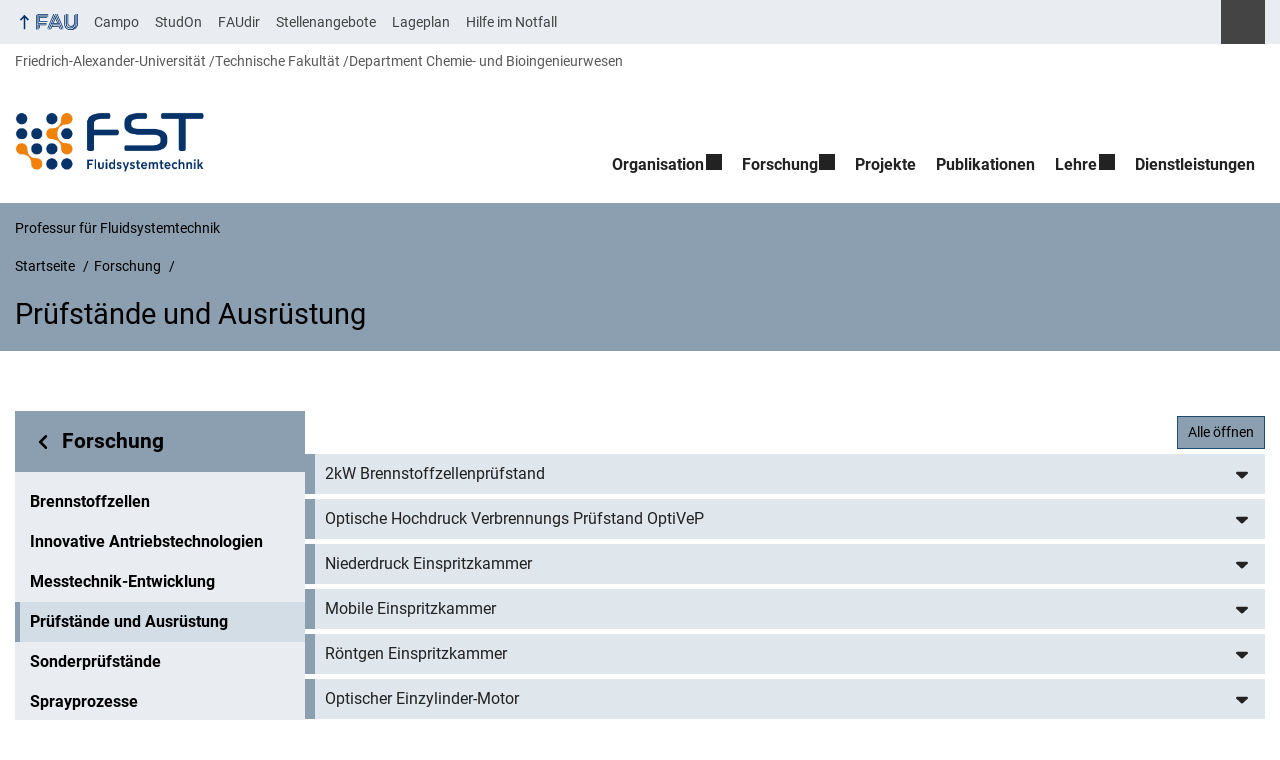

--- FILE ---
content_type: text/html; charset=UTF-8
request_url: https://www.fst.tf.fau.de/forschung/pruefstaende-und-ausruestung/
body_size: 11338
content:
<!DOCTYPE html>
<html class="no-js" lang="de">
	<head>
		<meta charset="UTF-8">
		<meta name="viewport" content="width=device-width, initial-scale=1.0">
		<title>Prüfstände und Ausrüstung - Professur für Fluidsystemtechnik</title>
			<style>img:is([sizes="auto" i], [sizes^="auto," i]) { contain-intrinsic-size: 3000px 1500px }</style>
			<meta name="google-site-verification" content="RepFN-BEnjxel0mr4Crk4AnnDWYhFkaccCTd6TOri2s">
		<link rel="alternate" type="application/rss+xml" title="Professur für Fluidsystemtechnik - RSS 2.0 Feed" href="https://www.fst.tf.fau.de/feed/">
		
		<!-- The SEO Framework von Sybre Waaijer -->
		<meta name="robots" content="max-snippet:-1,max-image-preview:large,max-video-preview:-1" />
		<link rel="canonical" href="https://www.fst.tf.fau.de/forschung/pruefstaende-und-ausruestung/" />
		<meta property="og:type" content="website" />
		<meta property="og:locale" content="de_DE" />
		<meta property="og:site_name" content="Professur für Fluidsystemtechnik" />
		<meta property="og:title" content="Prüfstände und Ausrüstung" />
		<meta property="og:url" content="https://www.fst.tf.fau.de/forschung/pruefstaende-und-ausruestung/" />
		<meta property="og:image" content="https://www.fst.tf.fau.de/files/2020/12/optivep1.jpg" />
		<meta property="og:image:width" content="2000" />
		<meta property="og:image:height" content="1333" />
		<meta name="twitter:card" content="summary_large_image" />
		<meta name="twitter:title" content="Prüfstände und Ausrüstung" />
		<meta name="twitter:image" content="https://www.fst.tf.fau.de/files/2020/12/optivep1.jpg" />
		<script type="application/ld+json">{"@context":"https://schema.org","@graph":[{"@type":"WebSite","@id":"https://www.fst.tf.fau.de/#/schema/WebSite","url":"https://www.fst.tf.fau.de/","name":"Professur für Fluidsystemtechnik","description":"Prof. Dr. Michael Wensing","inLanguage":"de","potentialAction":{"@type":"SearchAction","target":{"@type":"EntryPoint","urlTemplate":"https://www.fst.tf.fau.de/search/{search_term_string}/"},"query-input":"required name=search_term_string"},"publisher":{"@type":"Organization","@id":"https://www.fst.tf.fau.de/#/schema/Organization","name":"Professur für Fluidsystemtechnik","url":"https://www.fst.tf.fau.de/","logo":{"@type":"ImageObject","url":"https://www.fst.tf.fau.de/files/2023/04/cropped-FST_Standard_RGB-1.jpg","contentUrl":"https://www.fst.tf.fau.de/files/2023/04/cropped-FST_Standard_RGB-1.jpg","width":1198,"height":378,"inLanguage":"de","caption":"Standard RGB Logo der Professur für Fluidsystemtechnik","contentSize":"76287"}}},{"@type":"WebPage","@id":"https://www.fst.tf.fau.de/forschung/pruefstaende-und-ausruestung/","url":"https://www.fst.tf.fau.de/forschung/pruefstaende-und-ausruestung/","name":"Prüfstände und Ausrüstung - Professur für Fluidsystemtechnik","inLanguage":"de","isPartOf":{"@id":"https://www.fst.tf.fau.de/#/schema/WebSite"},"breadcrumb":{"@type":"BreadcrumbList","@id":"https://www.fst.tf.fau.de/#/schema/BreadcrumbList","itemListElement":[{"@type":"ListItem","position":1,"item":"https://www.fst.tf.fau.de/","name":"Professur für Fluidsystemtechnik"},{"@type":"ListItem","position":2,"item":"https://www.fst.tf.fau.de/forschung/","name":"Forschung"},{"@type":"ListItem","position":3,"name":"Prüfstände und Ausrüstung"}]},"potentialAction":{"@type":"ReadAction","target":"https://www.fst.tf.fau.de/forschung/pruefstaende-und-ausruestung/"}}]}</script>
		<!-- / The SEO Framework von Sybre Waaijer | 28.03ms meta | 11.67ms boot -->
		
		<link rel="alternate" type="application/rss+xml" title="Professur für Fluidsystemtechnik &raquo; Feed" href="https://www.fst.tf.fau.de/feed/" />
		<link rel='stylesheet' id='rrze-univis-css' href='https://www.fst.tf.fau.de/wp-content/plugins/rrze-univis/css/rrze-univis.css?ver=6.8.3' media='all' />
		<link rel='stylesheet' id='fau-style-css' href='https://www.fst.tf.fau.de/wp-content/themes/FAU-Techfak/style.css?ver=2.6.36' media='all' />
		<link rel='stylesheet' id='fau-style-print-css' href='https://www.fst.tf.fau.de/wp-content/themes/FAU-Techfak/print.css?ver=2.6.36' media='print' />
		<link rel='stylesheet' id='rrze-legal-cookie-css' href='https://www.fst.tf.fau.de/wp-content/plugins/rrze-legal/build/banner.css?ver=2.8.9' media='all' />
		<script src="https://www.fst.tf.fau.de/wp-includes/js/jquery/jquery.min.js?ver=3.7.1" id="jquery-core-js"></script>
		<script src="https://www.fst.tf.fau.de/wp-includes/js/jquery/jquery-migrate.min.js?ver=3.4.1" id="jquery-migrate-js"></script>
		<script type="text/javascript" id="rrze-unvis-ajax-frontend-js-extra">
		/* <![CDATA[ */
		var univis_frontend_ajax = {"ajax_frontend_url":"https:\/\/www.fst.tf.fau.de\/wp-admin\/admin-ajax.php","ics_nonce":"4cfecc82a2"};
		/* ]]> */
		</script>
		<script src="https://www.fst.tf.fau.de/wp-content/plugins/rrze-univis/src/js/rrze-univis-frontend.js" id="rrze-unvis-ajax-frontend-js"></script>
		        <style type="text/css">
		            #wpadminbar #wp-admin-bar-wp-logo>.ab-item .ab-icon:before,
		            #wpadminbar .quicklinks li .blavatar:before {
		                content: "\f319";
		                top: 2px;
		            }
		        </style>
		<link rel="dns-prefetch" href="http://www.fst.tf.fau.de" crossorigin>
		<link rel="dns-prefetch" href="https://fau.de" crossorigin>
		<link rel="dns-prefetch" href="https://tf.fau.de" crossorigin>
		<link rel="icon" href="https://www.fst.tf.fau.de/files/2023/04/cropped-FST_Bildmarke_RGB-32x32.jpg" sizes="32x32" />
		<link rel="icon" href="https://www.fst.tf.fau.de/files/2023/04/cropped-FST_Bildmarke_RGB-192x192.jpg" sizes="192x192" />
		<link rel="apple-touch-icon" href="https://www.fst.tf.fau.de/files/2023/04/cropped-FST_Bildmarke_RGB-180x180.jpg" />
		<meta name="msapplication-TileImage" content="https://www.fst.tf.fau.de/files/2023/04/cropped-FST_Bildmarke_RGB-270x270.jpg" />
		<link rel="icon" href="https://www.fst.tf.fau.de/files/2023/04/cropped-FST_Bildmarke_RGB-150x150.jpg" sizes="64x64" />
		<link rel="icon" href="https://www.fst.tf.fau.de/files/2023/04/cropped-FST_Bildmarke_RGB-150x150.jpg" sizes="120x120" />
	</head>
	<body id="top" class="wp-singular page-template-default page page-id-120 page-child parent-pageid-76 wp-custom-logo wp-embed-responsive wp-theme-FAU-Techfak faculty-tf fau-theme fauorg-fakultaet slider-autoplay blogroll-image-3-2 mainnav-forceclick mainnav-plainview with-search-sidebar blockeditor-disabled">		<div id="pagewrapper">
			<div id="headerwrapper">
				<nav id="skiplinks" aria-label="Sprunglinks">
					<ul class="jumplinks">
						<li><a href="#maintop" tabindex="0">Navigation überspringen</a></li>
						<li><a href="#nav" tabindex="0">Zur Navigation</a></li>
						<li><a href="#footer" tabindex="0">Zum Seitenende</a></li>
					</ul>
				</nav>
				<div id="meta">
                    <div class="header-container">
                        <div class="header-row" id="meta-menu">
                            <div class="meta-links-container">
                                <a href="#meta-menu" class="meta-links-trigger meta-links-trigger-open">
                                    <span class="meta-links-trigger-text">Organisationsmenü öffnen</span>
                                    <span class="meta-links-trigger-icon meta-links-trigger-icon-fau">
                                        <svg height="58" width="153" aria-labelledby="website-title" aria-hidden="true" role="img"><use xlink:href="#fau-logo-2021" class="faubaselogo"/></svg>                                    </span>
                                </a>
                                <a href="#top" class="meta-links-trigger meta-links-trigger-close">
                                    <span class="meta-links-trigger-text">Organisationsmenü schließen</span>
                                    <span class="meta-links-trigger-icon"></span>
                                </a>
                            </div>
                            <div class="meta-logo">
                                <div class="branding" itemscope itemtype="http://schema.org/Organization">
                                    <meta itemprop="url" content="https://www.fst.tf.fau.de/files/2023/04/cropped-FST_Standard_RGB-1.jpg"><meta itemprop="name" content="Professur für Fluidsystemtechnik"><a href="https://www.fst.tf.fau.de/" class="custom-logo-link" rel="home"><img width="1198" height="378" src="https://www.fst.tf.fau.de/files/2023/04/cropped-FST_Standard_RGB-1.jpg" class="custom-logo" alt="Professur für Fluidsystemtechnik" decoding="async" fetchpriority="high" srcset="https://www.fst.tf.fau.de/files/2023/04/cropped-FST_Standard_RGB-1.jpg 1198w, https://www.fst.tf.fau.de/files/2023/04/cropped-FST_Standard_RGB-1-300x95.jpg 300w, https://www.fst.tf.fau.de/files/2023/04/cropped-FST_Standard_RGB-1-768x242.jpg 768w, https://www.fst.tf.fau.de/files/2023/04/cropped-FST_Standard_RGB-1-140x44.jpg 140w, https://www.fst.tf.fau.de/files/2023/04/cropped-FST_Standard_RGB-1-480x151.jpg 480w, https://www.fst.tf.fau.de/files/2023/04/cropped-FST_Standard_RGB-1-940x297.jpg 940w" sizes="(max-width: 1198px) 100vw, 1198px" /></a>                                </div>
                            </div>
                        </div>
                        <nav class="meta-links"
                             aria-label="Navigation: Weitere Angebote">
                            <ul class="orgalist"><li class="fauhome"><a href="https://www.fau.de"><svg height="16" width="42" aria-labelledby="fau-logo-2021-title-2 fau-logo-2021-desc-2" role="img"><title id="fau-logo-2021-title-2">FAU</title><desc id="fau-logo-2021-desc-2">Zur zentralen FAU Website</desc><use xlink:href="#fau-logo-2021" class="fau"/></svg></a></li>
</ul>
    <nav class="orga-breadcrumb" aria-label="Organisationsnavigation"><ol class="breadcrumblist" itemscope itemtype="https://schema.org/BreadcrumbList"><li itemprop="itemListElement" itemscope itemtype="https://schema.org/ListItem"><a itemprop="item" href="https://www.fau.de"><span itemprop="name">Friedrich-Alexander-Universität</span></a><meta itemprop="position" content="1" /></li><li itemprop="itemListElement" itemscope itemtype="https://schema.org/ListItem"><a itemprop="item" href="https://www.tf.fau.de"><span itemprop="name">Technische Fakultät</span></a><meta itemprop="position" content="2" /></li><li itemprop="itemListElement" itemscope itemtype="https://schema.org/ListItem"><a itemprop="item" href="https://www.cbi.tf.fau.de/"><span itemprop="name">Department Chemie- und Bioingenieurwesen</span></a><meta itemprop="position" content="3" /></li></ol></nav><div class="meta-search">
    <div itemscope itemtype="https://schema.org/WebSite">
        <meta itemprop="url" content="/">
        <form itemprop="potentialAction" itemscope itemtype="https://schema.org/SearchAction" id="search-header" role="search" aria-label="Webauftritt durchsuchen" method="get" class="searchform" action="/">
            <label for="headsearchinput">Geben Sie hier den Suchbegriff ein, um in diesem Webauftritt zu suchen:</label>
            <meta itemprop="target" content="/?s={s}">
            <input itemprop="query-input" id="headsearchinput" type="text" value="" name="s" placeholder="Suchbegriff" required>
            <input type="hidden" name="post_type[]" value="page"><input type="hidden" name="post_type[]" value="post">            <div class="search-initiate-button"><span class="screen-reader-text">Suche öffnen</span></div>
            <input type="submit" enterkeyhint="search" value="Finden">
        </form>
    </div>
</div>

<ul class="meta-nav menu"><li><a data-wpel-link="internal" href="https://campo.fau.de/">Campo</a></li>
<li><a data-wpel-link="internal" href="https://studon.fau.de/">StudOn</a></li>
<li><a data-wpel-link="internal" href="https://faudir.fau.de/">FAUdir</a></li>
<li><a data-wpel-link="internal" href="https://www.jobs.fau.de/">Stellenangebote</a></li>
<li><a data-wpel-link="internal" href="https://karte.fau.de/">Lageplan</a></li>
<li><a data-wpel-link="internal" href="https://www.fau.de/notfall/">Hilfe im Notfall</a></li>
</ul>
                        </nav>
                    </div>
                </div>
                
    <nav class="orga-breadcrumb" aria-label="Organisationsnavigation"><ol class="breadcrumblist" itemscope itemtype="https://schema.org/BreadcrumbList"><li itemprop="itemListElement" itemscope itemtype="https://schema.org/ListItem"><a itemprop="item" href="https://www.fau.de"><span itemprop="name">Friedrich-Alexander-Universität</span></a><meta itemprop="position" content="1" /></li><li itemprop="itemListElement" itemscope itemtype="https://schema.org/ListItem"><a itemprop="item" href="https://www.tf.fau.de"><span itemprop="name">Technische Fakultät</span></a><meta itemprop="position" content="2" /></li><li itemprop="itemListElement" itemscope itemtype="https://schema.org/ListItem"><a itemprop="item" href="https://www.cbi.tf.fau.de/"><span itemprop="name">Department Chemie- und Bioingenieurwesen</span></a><meta itemprop="position" content="3" /></li></ol></nav>                <header id="header">
                    <div class="header-container">
                        <div class="header-row">
                            <div class="branding" id="logo" itemscope itemtype="http://schema.org/Organization">

                                <p class="sitetitle"><meta itemprop="url" content="https://www.fst.tf.fau.de/files/2023/04/cropped-FST_Standard_RGB-1.jpg"><meta itemprop="name" content="Professur für Fluidsystemtechnik"><a href="https://www.fst.tf.fau.de/" class="custom-logo-link" rel="home"><img width="1198" height="378" src="https://www.fst.tf.fau.de/files/2023/04/cropped-FST_Standard_RGB-1.jpg" class="custom-logo" alt="Professur für Fluidsystemtechnik" decoding="async" srcset="https://www.fst.tf.fau.de/files/2023/04/cropped-FST_Standard_RGB-1.jpg 1198w, https://www.fst.tf.fau.de/files/2023/04/cropped-FST_Standard_RGB-1-300x95.jpg 300w, https://www.fst.tf.fau.de/files/2023/04/cropped-FST_Standard_RGB-1-768x242.jpg 768w, https://www.fst.tf.fau.de/files/2023/04/cropped-FST_Standard_RGB-1-140x44.jpg 140w, https://www.fst.tf.fau.de/files/2023/04/cropped-FST_Standard_RGB-1-480x151.jpg 480w, https://www.fst.tf.fau.de/files/2023/04/cropped-FST_Standard_RGB-1-940x297.jpg 940w" sizes="(max-width: 1198px) 100vw, 1198px" /></a></p>
                            </div>
                                                        <nav class="header-menu" id="nav" aria-label="Hauptnavigation">
                                <a href="#nav" id="mainnav-toggle"><span>Menu</span></a>
                                <a href="#top" id="mainnav-toggle-close"><span>Menu schließen</span></a>
                                <div id="nav-wrapper">
                                <ul class="nav"><li class="level1 has-sub"><a href="https://www.fst.tf.fau.de/organisation/" class=" menu-item has-sub">Organisation</a><div class="nav-flyout"><div class="container"><div class="row"><div class="flyout-entries-full column-count-1"><ul class="sub-menu level2"><li><a href="https://www.fst.tf.fau.de/organisation/wir-ueber-uns/" class=" menu-item">Wir über uns</a></li><li><a href="https://www.fst.tf.fau.de/organisation/team/" class=" menu-item">Team</a></li><li><a href="https://www.fst.tf.fau.de/organisation/gallerie/" class=" menu-item">Galerie</a></li><li><a href="https://www.fst.tf.fau.de/organisation/stellenausschreibungen/" class=" menu-item">Stellenausschreibungen</a></li><li><a href="https://www.fst.tf.fau.de/organisation/kontakt/" class=" menu-item">Kontakt und Anfahrt</a></li></ul><a href="https://www.fst.tf.fau.de/organisation/" class="button-portal">Portal Organisation</a></div></div></div></div></li><li class="level1 has-sub"><a href="https://www.fst.tf.fau.de/forschung/" class=" menu-item current-page-ancestor has-sub">Forschung</a><div class="nav-flyout"><div class="container"><div class="row"><div class="flyout-entries-full column-count-2"><ul class="sub-menu level2"><li><a href="https://www.fst.tf.fau.de/forschung/sprayvorgaenge/" class=" menu-item">Sprayprozesse</a></li><li><a href="https://www.fst.tf.fau.de/forschung/brennstoffzellen/" class=" menu-item">Brennstoffzellen</a></li><li><a href="https://www.fst.tf.fau.de/forschung/thermodynamische-systemanalysen/" class=" menu-item">Thermodynamische Systemanalysen</a></li><li><a href="https://www.fst.tf.fau.de/forschung/messtechnik-entwicklung/" class=" menu-item">Messtechnik-Entwicklung</a></li><li><a href="https://www.fst.tf.fau.de/forschung/sonderpruefstaende/" class=" menu-item">Sonderprüfstände</a></li><li class="has-sub"><a href="https://www.fst.tf.fau.de/forschung/innovative-antriebstechnologien/" class=" menu-item has-sub">Innovative Antriebstechnologien</a><ul class="sub-menu level3"><li><a href="https://www.fst.tf.fau.de/forschung/innovative-antriebstechnologien/neue-kraftstoffe/" class=" menu-item">Grüne Kraftstoffe</a></li><li><a href="https://www.fst.tf.fau.de/forschung/innovative-antriebstechnologien/wasserstoff-mobilitaet/" class=" menu-item">Wasserstoff-Mobilität</a></li><li><a href="https://www.fst.tf.fau.de/forschung/innovative-antriebstechnologien/innovative-kuehlsysteme/" class=" menu-item">Batterie-Kühlsysteme</a></li><li><a href="https://www.fst.tf.fau.de/forschung/innovative-antriebstechnologien/aktive-vorkammer-zuendsysteme/" class=" menu-item">Aktive Vorkammer-Zündsysteme</a></li></ul></li></ul><a href="https://www.fst.tf.fau.de/forschung/" class="button-portal">Portal Forschung</a></div></div></div></div></li><li class="level1"><a href="https://www.fst.tf.fau.de/projekte/" class=" menu-item">Projekte</a></li><li class="level1"><a href="https://www.fst.tf.fau.de/publikationen/" class=" menu-item">Publikationen</a></li><li class="level1 has-sub"><a href="https://www.fst.tf.fau.de/lehre/" class=" menu-item has-sub">Lehre</a><div class="nav-flyout"><div class="container"><div class="row"><div class="flyout-entries-full column-count-1"><ul class="sub-menu level2"><li><a href="https://www.fst.tf.fau.de/lehre/vorlesungen/" class=" menu-item">Lehrveranstaltungen</a></li><li><a href="https://www.fst.tf.fau.de/lehre/abschlussarbeiten/" class=" menu-item">Abschlussarbeiten, Seminararbeiten und Hiwi-Jobs</a></li><li><a href="https://www.fst.tf.fau.de/?page_id=197" class=" menu-item">Sonstige Lehrveranstaltungen</a></li><li><a href="https://www.fst.tf.fau.de/?page_id=463" class=" menu-item">Prüfungsanmeldungen</a></li></ul><a href="https://www.fst.tf.fau.de/lehre/" class="button-portal">Portal Lehre</a></div></div></div></div></li><li class="level1"><a href="https://www.fst.tf.fau.de/dienstleistungen/" class=" menu-item">Dienstleistungen</a></li></ul>                                </div>
                            </nav>
                                                </div>
                    </div>
                </header>
            </div>

    <section id="hero" class="hero-small">
        <div class="hero-container hero-content">
            <div class="hero-row">
                <nav aria-label="Breadcrumb" class="breadcrumbs"><p class="breadcrumb_sitetitle" role="presentation">Professur für Fluidsystemtechnik</p>
<ol class="breadcrumblist" itemscope itemtype="https://schema.org/BreadcrumbList"><li itemprop="itemListElement" itemscope itemtype="https://schema.org/ListItem"><a itemprop="item" href="https://www.fst.tf.fau.de/"><span itemprop="name">Startseite</span></a><meta itemprop="position" content="1" /></li><li itemprop="itemListElement" itemscope itemtype="https://schema.org/ListItem"><a itemprop="item" href="https://www.fst.tf.fau.de/forschung/"><span itemprop="name">Forschung</span></a><meta itemprop="position" content="2" /></li><li itemprop="itemListElement" itemscope itemtype="https://schema.org/ListItem"><span class="active" aria-current="page" itemprop="name">Prüfstände und Ausrüstung</span><meta itemprop="position" content="3" /></li></ol></nav>			
            </div>
            <div class="hero-row" aria-hidden="true" role="presentation">
                <p class="presentationtitle" >Prüfstände und Ausrüstung</p>
            </div>
        </div>
    </section>
	<div id="content" class="subnav">
	    <div class="content-container">			
            <div class="content-row">	
                <nav class="sidebar-subnav" aria-labelledby="subnavtitle"><header id="subnavtitle" class="small menu-header"><span class="screen-reader-text">Bereichsnavigation: </span><a href="https://www.fst.tf.fau.de/forschung/">Forschung</a></header><ul id="subnav"><li><a href="/forschung/brennstoffzellen/">Brennstoffzellen</a></li><li><a href="/forschung/innovative-antriebstechnologien/">Innovative Antriebstechnologien</a></li><li><a href="/forschung/messtechnik-entwicklung/">Messtechnik-Entwicklung</a></li><li class="current_page_item"><a href="/forschung/pruefstaende-und-ausruestung/">Prüfstände und Ausrüstung</a></li><li><a href="/forschung/sonderpruefstaende/">Sonderprüfstände</a></li><li><a href="/forschung/sprayvorgaenge/">Sprayprozesse</a></li><li><a href="/forschung/thermodynamische-systemanalysen/">Thermodynamische Systemanalysen</a></li></ul></nav><div class="entry-content">                <main>
                    <h1 id="maintop" class="screen-reader-text">Prüfstände und Ausrüstung</h1>
                                        <div class="inline-box">					   	
                                                
                        <div class="content-inline"> 
                        <div class="rrze-elements accordion style_default" id="accordion-0">
<div class="button-container-right"><button class="expand-all standard-btn primary-btn xsmall-btn" data-status="closed">Alle öffnen</button></div>
<div class="accordion-group „tf“">
<h2 class="accordion-heading"><button class="accordion-toggle" data-toggle="collapse"  href="#collapse_0" aria-expanded="false" aria-controls="collapse_0" id="collapse_button_0"> 2kW Brennstoffzellenprüfstand </button></h2>
<div id="collapse_0" class="accordion-body" aria-labelledby="collapse_button_0">
<div class="accordion-inner clearfix">
<p>Diese Seite ist leider noch im Aufbau</p>
</div>
</div>
</div>
<div class="rrze-elements accordion style_default" id="accordion-1"></div>
<div class="accordion-group „tf“">
<h2 class="accordion-heading"><button class="accordion-toggle" data-toggle="collapse"  href="#collapse_1" aria-expanded="false" aria-controls="collapse_1" id="collapse_button_1"> Optische Hochdruck Verbrennungs Prüfstand OptiVeP </button></h2>
<div id="collapse_1" class="accordion-body" aria-labelledby="collapse_button_1">
<div class="accordion-inner clearfix">
<p>Diese Seite ist leider noch im Aufbau</p>
</div>
</div>
</div>
<div class="accordion-group „tf“">
<h2 class="accordion-heading"><button class="accordion-toggle" data-toggle="collapse"  href="#collapse_2" aria-expanded="false" aria-controls="collapse_2" id="collapse_button_2"> Niederdruck Einspritzkammer </button></h2>
<div id="collapse_2" class="accordion-body" aria-labelledby="collapse_button_2">
<div class="accordion-inner clearfix">
<p>Diese Seite ist leider noch im Aufbau</p>
</div>
</div>
</div>
<div class="accordion-group „tf“">
<h2 class="accordion-heading"><button class="accordion-toggle" data-toggle="collapse"  href="#collapse_3" aria-expanded="false" aria-controls="collapse_3" id="collapse_button_3"> Mobile Einspritzkammer </button></h2>
<div id="collapse_3" class="accordion-body" aria-labelledby="collapse_button_3">
<div class="accordion-inner clearfix">
<p>Diese Seite ist leider noch im Aufbau</p>
</div>
</div>
</div>
<div class="accordion-group „tf“">
<h2 class="accordion-heading"><button class="accordion-toggle" data-toggle="collapse"  href="#collapse_4" aria-expanded="false" aria-controls="collapse_4" id="collapse_button_4"> Röntgen Einspritzkammer </button></h2>
<div id="collapse_4" class="accordion-body" aria-labelledby="collapse_button_4">
<div class="accordion-inner clearfix">
<p>Diese Seite ist leider noch im Aufbau</p>
</div>
</div>
</div>
<div class="accordion-group „tf“">
<h2 class="accordion-heading"><button class="accordion-toggle" data-toggle="collapse"  href="#collapse_5" aria-expanded="false" aria-controls="collapse_5" id="collapse_button_5"> Optischer Einzylinder-Motor </button></h2>
<div id="collapse_5" class="accordion-body" aria-labelledby="collapse_button_5">
<div class="accordion-inner clearfix">
<p>Diese Seite ist leider noch im Aufbau</p>
</div>
</div>
</div>
<div class="accordion-group „tf“">
<h2 class="accordion-heading"><button class="accordion-toggle" data-toggle="collapse"  href="#collapse_6" aria-expanded="false" aria-controls="collapse_6" id="collapse_button_6"> Vollmotor Prüfstand </button></h2>
<div id="collapse_6" class="accordion-body" aria-labelledby="collapse_button_6">
<div class="accordion-inner clearfix">
<p>Diese Seite ist leider noch im Aufbau</p>
</div>
</div>
</div>
<div class="accordion-group „tf“">
<h2 class="accordion-heading"><button class="accordion-toggle" data-toggle="collapse"  href="#collapse_7" aria-expanded="false" aria-controls="collapse_7" id="collapse_button_7"> Strömungskanal </button></h2>
<div id="collapse_7" class="accordion-body" aria-labelledby="collapse_button_7">
<div class="accordion-inner clearfix">
<p>Diese Seite ist leider noch im Aufbau</p>
</div>
</div>
</div>
<div class="accordion-group „tf“">
<h2 class="accordion-heading"><button class="accordion-toggle" data-toggle="collapse"  href="#collapse_8" aria-expanded="false" aria-controls="collapse_8" id="collapse_button_8"> ORC-Prüfstand </button></h2>
<div id="collapse_8" class="accordion-body" aria-labelledby="collapse_button_8">
<div class="accordion-inner clearfix">
<p>Diese Seite ist leider noch im Aufbau</p>
</div>
</div>
</div>
<div class="accordion-group „tf“">
<h2 class="accordion-heading"><button class="accordion-toggle" data-toggle="collapse"  href="#collapse_9" aria-expanded="false" aria-controls="collapse_9" id="collapse_button_9"> Einspritzraten Prüfstand </button></h2>
<div id="collapse_9" class="accordion-body" aria-labelledby="collapse_button_9">
<div class="accordion-inner clearfix">
<p>Diese Seite ist leider noch im Aufbau</p>
</div>
</div>
</div>
<div class="accordion-group „tf“">
<h2 class="accordion-heading"><button class="accordion-toggle" data-toggle="collapse"  href="#collapse_10" aria-expanded="false" aria-controls="collapse_10" id="collapse_button_10"> Hochgeschwindigkeits Kameras </button></h2>
<div id="collapse_10" class="accordion-body" aria-labelledby="collapse_button_10">
<div class="accordion-inner clearfix">
<p>Diese Seite ist leider noch im Aufbau</p>
</div>
</div>
</div>
</div>

                        </div>
                    </div>
                </main>    
                  					    
             
              </div>	
            </div>
	    </div>
	</div>
	
	


	<footer id="footer">
		<div class="container">
            

			<div class="footer-row">
				<div class="footer-logo fau">
					<svg height="55" width="144"><use xlink:href="#fau-logo-2021" class="fau-logo-footer"/></svg>				</div>
				<div class="footer-address">
					<address itemscope itemtype="http://schema.org/PostalAddress">
						<meta itemprop="name" content="Professur für Fluidsystemtechnik FAU Erlangen-Nürnberg">
						<span>Professur für Fluidsystemtechnik<br>FAU Erlangen-Nürnberg</span><br>
						<span itemprop="streetAddress">Cauerstraße 4</span><br>
						<span itemprop="postalCode">91058</span> <span itemprop="addressLocality">Erlangen</span><br>
						<span itemprop="addressCountry"></span>   
					</address>
			   	</div>
		    <div class="footer-meta">
			<nav aria-label="Kontakt, Impressum und Zusatzinformationen">
			    <ul id="footer-nav" class="menu"><li class="tos menu-item menu-item-type-custom menu-item-object-custom menu-item-601"><a href="https://www.ptt.tf.fau.de/impressum">Impressum</a></li>
<li class="tos menu-item menu-item-type-custom menu-item-object-custom menu-item-602"><a href="https://www.ptt.tf.fau.de/datenschutz">Datenschutz</a></li>
<li class="tos menu-item menu-item-type-custom menu-item-object-custom menu-item-603"><a href="https://www.ptt.tf.fau.de/barrierefreiheit">Barrierefreiheit</a></li>
</ul>			</nav>
			<nav class="svg-socialmedia round hoverbg" aria-label="Social Media"><div itemscope itemtype="http://schema.org/Organization"><div itemprop="logo" itemscope itemtype="https://schema.org/ImageObject"><meta itemprop="url" content="https://www.ptt.tf.fau.de/wp-content/themes/FAU-Techfak/img/logos/logo-tf.svg"><meta itemprop="width" content=""><meta itemprop="height" content=""></div><meta itemprop="name" content="Professur für Fluidsystemtechnik"><meta itemprop="url" content="https://www.fst.tf.fau.de/"><ul><li class="social-facebook"><a data-wpel-link="internal" itemprop="sameAs" href="https://de-de.facebook.com/Uni.Erlangen.Nuernberg">Facebook</a></li><li class="social-iconbyurl"><a data-wpel-link="internal" itemprop="sameAs" href="https://www.ptt.tf.fau.de/feed/">RSS Feed</a></li><li class="social-twitter"><a data-wpel-link="internal" itemprop="sameAs" href="https://twitter.com/UniFAU">Twitter</a></li><li class="social-xing"><a data-wpel-link="internal" itemprop="sameAs" href="https://www.xing.com/net/alumnifau">Xing</a></li></ul></div></nav>		    </div>
		</div>
	    </div>
	    <a href="#pagewrapper" class="top-link"><span class="arrow-up"></span><span class="screen-reader-text">Nach oben</span></a>
	</footer>
    </div> 
	<script type="speculationrules">
{"prefetch":[{"source":"document","where":{"and":[{"href_matches":"\/*"},{"not":{"href_matches":["\/wp-*.php","\/wp-admin\/*","\/files\/*","\/wp-content\/*","\/wp-content\/plugins\/*","\/wp-content\/themes\/FAU-Techfak\/*","\/*\\?(.+)"]}},{"not":{"selector_matches":"a[rel~=\"nofollow\"]"}},{"not":{"selector_matches":".no-prefetch, .no-prefetch a"}}]},"eagerness":"conservative"}]}
</script>

<svg class="fau-svg-definitions" version="1.1" xmlns="http://www.w3.org/2000/svg" xmlns:xlink="http://www.w3.org/1999/xlink">
	<symbol id="fau-logo-2021" viewBox="0 0 479 183"><g id="Logo" transform="matrix(1 0 0 1 0 -2)"><path d="M0 19.1 L9.3 9.8 L9.3 178.1 L0 178.1 Z M27.8 11.3 L139 11.3 L139 2 L18.5 2 L18.5 11.3 L18.5 113.3 L120.9 113.3 L120.9 104 L27.8 104 Z M134.9 85.4 L46.3 85.4 L46.3 48.3 L122 48.3 L131.3 39 L46.3 39 L46.3 29.7 L139 29.7 L139 20.4 L46.3 20.4 L37 20.4 L37 94.5 L125.6 94.5 Z M18.5 127.1 L18.5 178.1 L27.8 178.1 L27.8 131.8 L37.1 131.8 L37.1 170.4 L46.4 161.1 L46.4 131.8 L121 131.8 L121 122.5 L18.5 122.5 Z M469.8 2 L469.8 108.6 C469.8 133.4 458.7 154.7 432.9 171.1 L432.7 170.8 C449.7 157.3 460.5 140.1 460.5 117.7 L460.5 2 L451.2 2 L451.2 117.5 C451.2 150.8 424.2 175.7 391 175.7 C357.8 175.7 330.8 150.7 330.8 117.5 L330.8 9.8 L321.5 19.1 L321.5 117.8 C321.5 156.2 352.6 185 391 185 C391.9 185 400.3 185 400.3 185 C438.1 185 479.1 157.1 479.1 108.8 C479.1 108.8 479.1 2.1 479.1 2.1 L469.8 2.1 Z M391 166.5 C419.1 166.5 442 145.7 442 117.5 L442 117.5 L442 9.8 L432.7 19.1 L432.7 108.6 C432.7 126.5 418.2 138.7 400.3 138.7 C382.4 138.7 367.9 126.5 367.9 108.6 L367.9 2 L358.6 2 L358.6 108.6 C358.6 131.6 377.3 148 400.3 148 C409.7 148 421.2 143.3 428.9 135.2 L429.1 135.5 C421.8 149 408.4 157.3 391 157.3 C368.1 157.3 349.5 140.7 349.3 117.9 L349.3 117.9 L349.3 2 L340 2 L340 117.9 L340 117.9 C340.2 145.8 363 166.5 391 166.5 Z M185.1 122.5 L161.7 178.1 L171 178.1 L171 178.1 L171 178.1 L182.7 150.3 L261.2 150.3 L272.9 178.1 L282.2 178.1 L266.5 141 L186.5 141 L190.4 131.7 L271.8 131.7 L291.3 178 L300.6 178 L277.2 122.4 L185.1 122.4 Z M198.7 2 L130.6 163.6 L136.5 171.6 L208 2 Z M235.8 2 L307.2 171.6 L313.1 163.6 L245 2 Z M179.7 113.2 L152.3 178.1 L143 178.1 L212.6 13 L250.9 103.9 L260.2 103.9 L217.2 2 L226.5 2 L273.3 113.2 Z M221.9 57.1 L202.1 104 L241.6 104 Z M183.6 104 L192.9 104 L217.3 46.1 L212.7 35.1 Z"/></g></symbol>
</svg>
<!--googleoff: all-->
<div data-nosnippet><script id="RRZELegalBannerWrap" type="text/template"><div id="RRZELegalBanner" class="RRZELegal" role="dialog" aria-labelledby="BannerTextHeadline" aria-describedby="BannerTextDescription" aria-modal="true"> <div class="middle-center" style="display: none;"> <div class="_rrzelegal-box-wrap"> <div class="_rrzelegal-box _rrzelegal-box-advanced"> <div class="cookie-box"> <div class="container"> <div class="row"> <div class="col-12"> <div class="_rrzelegal-flex-center"> <span role="heading" aria-level="3" class="_rrzelegal-h3" id="BannerTextHeadline"> Datenschutzeinstellungen </span> </div> <p id="BannerTextDescription"> <p>Unsere Webseite verwendet Cookies und ähnliche Technologien.</p> <p>Einige Cookies sind für den Besuch dieser Webseite notwendig, also essenziell. Ohne diese Cookies wäre Ihr Endgerät ansonsten zum Beispiel nicht in der Lage, sich Ihre Datenschutzauswahl zu merken.</p> <p>Falls Sie zustimmen, verwenden wir Cookies und Daten auch, um Ihre Interaktionen mit unserer Webseite zu messen, oder um externe Medien (z.B. Videos) einzubinden.</p> <p>Sie können Ihre Einwilligung jederzeit unter <a href="https://www.fst.tf.fau.de/datenschutz/" tabindex="0">Datenschutzerklärung</a> einsehen und widerrufen. Auf der Seite finden Sie auch zusätzliche Informationen zu den verwendeten Cookies und Technologien.</p> </p> <fieldset> <legend class="sr-only">Datenschutzeinstellungen</legend> <ul> <li> <label class="_rrzelegal-checkbox"> Essenziell <input id="checkbox-essential" tabindex="0" type="checkbox" name="cookieGroup[]" value="essential" checked disabled data-rrzelegal-cookie-checkbox> <span class="_rrzelegal-checkbox-indicator"></span> </label> </li> <li> <label class="_rrzelegal-checkbox"> Statistiken <input id="checkbox-statistics" tabindex="0" type="checkbox" name="cookieGroup[]" value="statistics" data-rrzelegal-cookie-checkbox> <span class="_rrzelegal-checkbox-indicator"></span> </label> </li> <li> <label class="_rrzelegal-checkbox"> Externe Medien <input id="checkbox-external_media" tabindex="0" type="checkbox" name="cookieGroup[]" value="external_media" data-rrzelegal-cookie-checkbox> <span class="_rrzelegal-checkbox-indicator"></span> </label> </li> </ul> </fieldset> <p class="_rrzelegal-accept"> <a href="#" tabindex="0" role="button" class="_rrzelegal-btn _rrzelegal-btn-accept-all _rrzelegal-cursor" data-cookie-accept-all> Alle akzeptieren </a> </p> <p class="_rrzelegal-accept"> <a href="#" tabindex="0" role="button" id="BannerSaveButton" class="_rrzelegal-btn _rrzelegal-cursor" data-cookie-accept> Speichern </a> </p> <p class="_rrzelegal-refuse-btn"> <a class="_rrzelegal-btn" href="#" tabindex="0" role="button" data-cookie-refuse> Nur essentielle Cookies akzeptieren </a> </p> <p class="_rrzelegal-manage-btn"> <a href="#" tabindex="0" data-cookie-individual> Individuelle Einstellungen </a> </p> <p class="_rrzelegal-legal"> <a href="https://www.fst.tf.fau.de/impressum/" tabindex="0"> Impressum </a> <span class="_rrzelegal-separator"></span> <a href="https://www.fst.tf.fau.de/datenschutz/" tabindex="0"> Datenschutzerklärung </a> <span class="_rrzelegal-separator"></span> <a href="https://www.fst.tf.fau.de/barrierefreiheit/" tabindex="0"> Barrierefreiheit </a> </p> </div> </div> </div> </div> <div class="cookie-preference" aria-hidden="true" role="dialog" aria-describedby="CookiePrefDescription" aria-modal="true"> <div class="container not-visible"> <div class="row no-gutters"> <div class="col-12"> <div class="row no-gutters align-items-top"> <div class="col-12"> <div class="_rrzelegal-flex-center"> <span role="heading" aria-level="3" class="_rrzelegal-h3"> Datenschutzeinstellungen </span> </div> <p id="CookiePrefDescription"> <span class="_rrzelegal-paragraph _rrzelegal-text-description">Hier finden Sie eine Übersicht aller verwendeten Cookies. Sie können Ihre Einwilligung zu ganzen Kategorien geben oder sich weitere Informationen anzeigen lassen und bestimmte Cookies auswählen.</span> </p> <div class="row no-gutters align-items-center"> <div class="col-12 col-sm-10"> <p class="_rrzelegal-accept"> <a href="#" class="_rrzelegal-btn _rrzelegal-btn-accept-all _rrzelegal-cursor" tabindex="0" role="button" data-cookie-accept-all> Alle akzeptieren </a> <a href="#" id="CookiePrefSave" tabindex="0" role="button" class="_rrzelegal-btn _rrzelegal-cursor" data-cookie-accept> Speichern </a> <a href="#" class="_rrzelegal-btn _rrzelegal-refuse-btn _rrzelegal-cursor" tabindex="0" role="button" data-cookie-refuse> Nur essentielle Cookies akzeptieren </a> </p> </div> <div class="col-12 col-sm-2"> <p class="_rrzelegal-refuse"> <a href="#" class="_rrzelegal-cursor" tabindex="0" data-cookie-back> Zurück </a> </p> </div> </div> </div> </div> <div data-cookie-accordion> <fieldset> <legend class="sr-only">Datenschutzeinstellungen</legend> <div class="bcac-item"> <div class="d-flex flex-row"> <label class="w-75"> <span role="heading" aria-level="4" class="_rrzelegal-h4"> Essenziell (4) </span> </label> <div class="w-25 text-right"> </div> </div> <div class="d-block"> <p>Essenzielle Cookies ermöglichen grundlegende Funktionen und sind für die einwandfreie Funktion der Website erforderlich.</p> <p class="text-center"> <a href="#" class="_rrzelegal-cursor d-block" tabindex="0" data-cookie-accordion-target="essential"> <span data-cookie-accordion-status="show"> Cookie-Informationen anzeigen </span> <span data-cookie-accordion-status="hide" class="rrzelegal-hide"> Cookie-Informationen ausblenden </span> </a> </p> </div> <div class="rrzelegal-hide" data-cookie-accordion-parent="essential"> <table> <tr> <th>Name</th> <td> <label> Standard-Cookie </label> </td> </tr> <tr> <th>Anbieter</th> <td>Eigentümer dieser Website</td> </tr> <tr> <th>Zweck</th> <td>Speichert die Einstellungen der Besucher, die in der Consent-Banner ausgewählt wurden.</td> </tr> <tr> <th>Datenschutzerklärung</th> <td class="_rrzelegal-pp-url"> <a href="https://www.fst.tf.fau.de/datenschutz/" target="_blank" rel="nofollow noopener noreferrer"> https://www.fst.tf.fau.de/datenschutz/ </a> </td> </tr> <tr> <th>Hosts</th> <td>www.fst.tf.fau.de</td> </tr> <tr> <th>Cookie Name</th> <td>rrze-legal-consent</td> </tr> <tr> <th>Cookie Laufzeit</th> <td>1 Jahr</td> </tr> </table> <table> <tr> <th>Name</th> <td> <label> WordPress </label> </td> </tr> <tr> <th>Anbieter</th> <td>Keine Übermittlung an Drittanbieter</td> </tr> <tr> <th>Zweck</th> <td>Teste, ob ein Cookie gesetzt werden kann. Benutzersitzung speichern.</td> </tr> <tr> <th>Datenschutzerklärung</th> <td class="_rrzelegal-pp-url"> <a href="https://www.fst.tf.fau.de/datenschutz/" target="_blank" rel="nofollow noopener noreferrer"> https://www.fst.tf.fau.de/datenschutz/ </a> </td> </tr> <tr> <th>Hosts</th> <td>.www.fst.tf.fau.de</td> </tr> <tr> <th>Cookie Name</th> <td>wordpress_[*]</td> </tr> <tr> <th>Cookie Laufzeit</th> <td>Session</td> </tr> </table> <table> <tr> <th>Name</th> <td> <label> SimpleSAML </label> </td> </tr> <tr> <th>Anbieter</th> <td>Keine Übermittlung an Drittanbieter</td> </tr> <tr> <th>Zweck</th> <td>Dient zur Verwaltung des WebSSO-Sitzungsstatus.</td> </tr> <tr> <th>Datenschutzerklärung</th> <td class="_rrzelegal-pp-url"> <a href="https://www.fst.tf.fau.de/datenschutz/" target="_blank" rel="nofollow noopener noreferrer"> https://www.fst.tf.fau.de/datenschutz/ </a> </td> </tr> <tr> <th>Hosts</th> <td>www.fst.tf.fau.de</td> </tr> <tr> <th>Cookie Name</th> <td>SimpleSAMLSessionID,SimpleSAMLAuthToken</td> </tr> <tr> <th>Cookie Laufzeit</th> <td>Session</td> </tr> </table> <table> <tr> <th>Name</th> <td> <label> PHPSESSID </label> </td> </tr> <tr> <th>Anbieter</th> <td>Keine Übermittlung an Drittanbieter</td> </tr> <tr> <th>Zweck</th> <td>Bewahrt den Status der Benutzersitzung über Seitenanfragen hinweg.</td> </tr> <tr> <th>Datenschutzerklärung</th> <td class="_rrzelegal-pp-url"> <a href="https://www.fst.tf.fau.de/datenschutz/" target="_blank" rel="nofollow noopener noreferrer"> https://www.fst.tf.fau.de/datenschutz/ </a> </td> </tr> <tr> <th>Hosts</th> <td>www.fst.tf.fau.de</td> </tr> <tr> <th>Cookie Name</th> <td>PHPSESSID</td> </tr> <tr> <th>Cookie Laufzeit</th> <td>Session</td> </tr> </table> </div> </div> <div class="bcac-item"> <div class="d-flex flex-row"> <label class="w-75"> <span role="heading" aria-level="4" class="_rrzelegal-h4"> Statistiken (1) </span> </label> <div class="w-25 text-right"> <label class="_rrzelegal-btn-switch"> <span class="sr-only"> Statistiken </span> <input tabindex="0" id="rrzelegal-cookie-group-statistics" type="checkbox" name="cookieGroup[]" value="statistics" data-rrzelegal-cookie-switch> <span class="_rrzelegal-slider"></span> <span class="_rrzelegal-btn-switch-status" data-active="An" data-inactive="Aus"> </span> </label> </div> </div> <div class="d-block"> <p>Statistik-Cookies erfassen Informationen anonym. Diese Informationen helfen uns zu verstehen, wie unsere Besucher unsere Website nutzen.</p> <p class="text-center"> <a href="#" class="_rrzelegal-cursor d-block" tabindex="0" data-cookie-accordion-target="statistics"> <span data-cookie-accordion-status="show"> Cookie-Informationen anzeigen </span> <span data-cookie-accordion-status="hide" class="rrzelegal-hide"> Cookie-Informationen ausblenden </span> </a> </p> </div> <div class="rrzelegal-hide" data-cookie-accordion-parent="statistics"> <table> <tr> <th>Akzeptieren</th> <td> <label class="_rrzelegal-btn-switch _rrzelegal-btn-switch--textRight"> <span class="sr-only">Siteimprove Analytics</span> <input id="rrzelegal-cookie-siteimprove_analytics" tabindex="0" type="checkbox" data-cookie-group="statistics" name="cookies[statistics][]" value="siteimprove_analytics" data-rrzelegal-cookie-switch> <span class="_rrzelegal-slider"></span> <span class="_rrzelegal-btn-switch-status" data-active="An" data-inactive="Aus" aria-hidden="true"> </span> </label> </td> </tr> <tr> <th>Name</th> <td> <label> Siteimprove Analytics </label> </td> </tr> <tr> <th>Anbieter</th> <td>Rosenheimer Str. 143 C, 81671 München, Deutschland</td> </tr> <tr> <th>Zweck</th> <td>Wird verwendet, um die Nutzung der Website durch den Besucher zu erfassen.</td> </tr> <tr> <th>Datenschutzerklärung</th> <td class="_rrzelegal-pp-url"> <a href="https://www.siteimprove.com/privacy/privacy-policy/" target="_blank" rel="nofollow noopener noreferrer"> https://www.siteimprove.com/privacy/privacy-policy/ </a> </td> </tr> <tr> <th>Hosts</th> <td>siteimprove.com</td> </tr> <tr> <th>Cookie Name</th> <td>nmstat</td> </tr> <tr> <th>Cookie Laufzeit</th> <td>1000 Tage</td> </tr> </table> </div> </div> <div class="bcac-item"> <div class="d-flex flex-row"> <label class="w-75"> <span role="heading" aria-level="4" class="_rrzelegal-h4"> Externe Medien (6) </span> </label> <div class="w-25 text-right"> <label class="_rrzelegal-btn-switch"> <span class="sr-only"> Externe Medien </span> <input tabindex="0" id="rrzelegal-cookie-group-external_media" type="checkbox" name="cookieGroup[]" value="external_media" data-rrzelegal-cookie-switch> <span class="_rrzelegal-slider"></span> <span class="_rrzelegal-btn-switch-status" data-active="An" data-inactive="Aus"> </span> </label> </div> </div> <div class="d-block"> <p>Inhalte von Videoplattformen und Social-Media-Plattformen werden standardmäßig blockiert. Wenn Cookies von externen Medien akzeptiert werden, bedarf der Zugriff auf diese Inhalte keiner manuellen Einwilligung mehr.</p> <p class="text-center"> <a href="#" class="_rrzelegal-cursor d-block" tabindex="0" data-cookie-accordion-target="external_media"> <span data-cookie-accordion-status="show"> Cookie-Informationen anzeigen </span> <span data-cookie-accordion-status="hide" class="rrzelegal-hide"> Cookie-Informationen ausblenden </span> </a> </p> </div> <div class="rrzelegal-hide" data-cookie-accordion-parent="external_media"> <table> <tr> <th>Akzeptieren</th> <td> <label class="_rrzelegal-btn-switch _rrzelegal-btn-switch--textRight"> <span class="sr-only">Twitter</span> <input id="rrzelegal-cookie-twitter" tabindex="0" type="checkbox" data-cookie-group="external_media" name="cookies[external_media][]" value="twitter" data-rrzelegal-cookie-switch> <span class="_rrzelegal-slider"></span> <span class="_rrzelegal-btn-switch-status" data-active="An" data-inactive="Aus" aria-hidden="true"> </span> </label> </td> </tr> <tr> <th>Name</th> <td> <label> Twitter </label> </td> </tr> <tr> <th>Anbieter</th> <td>Twitter International Company, One Cumberland Place, Fenian Street, Dublin 2, D02 AX07, Irland</td> </tr> <tr> <th>Zweck</th> <td>Wird verwendet, um Twitter-Inhalte zu entsperren.</td> </tr> <tr> <th>Datenschutzerklärung</th> <td class="_rrzelegal-pp-url"> <a href="https://twitter.com/privacy" target="_blank" rel="nofollow noopener noreferrer"> https://twitter.com/privacy </a> </td> </tr> <tr> <th>Hosts</th> <td>twimg.com, twitter.com</td> </tr> <tr> <th>Cookie Name</th> <td>__widgetsettings, local_storage_support_test</td> </tr> <tr> <th>Cookie Laufzeit</th> <td>Unbegrenzt</td> </tr> </table> <table> <tr> <th>Akzeptieren</th> <td> <label class="_rrzelegal-btn-switch _rrzelegal-btn-switch--textRight"> <span class="sr-only">YouTube</span> <input id="rrzelegal-cookie-youtube" tabindex="0" type="checkbox" data-cookie-group="external_media" name="cookies[external_media][]" value="youtube" data-rrzelegal-cookie-switch> <span class="_rrzelegal-slider"></span> <span class="_rrzelegal-btn-switch-status" data-active="An" data-inactive="Aus" aria-hidden="true"> </span> </label> </td> </tr> <tr> <th>Name</th> <td> <label> YouTube </label> </td> </tr> <tr> <th>Anbieter</th> <td>Google Ireland Limited, Gordon House, Barrow Street, Dublin 4, Irland</td> </tr> <tr> <th>Zweck</th> <td>Wird verwendet, um Youtube-Inhalte zu entsperren.</td> </tr> <tr> <th>Datenschutzerklärung</th> <td class="_rrzelegal-pp-url"> <a href="https://policies.google.com/privacy?hl=en&#038;gl=en" target="_blank" rel="nofollow noopener noreferrer"> https://policies.google.com/privacy?hl=en&#038;gl=en </a> </td> </tr> <tr> <th>Hosts</th> <td>google.com, youtube.com, youtube-nocookie.com</td> </tr> <tr> <th>Cookie Name</th> <td>NID</td> </tr> <tr> <th>Cookie Laufzeit</th> <td>6 Monate</td> </tr> </table> <table> <tr> <th>Akzeptieren</th> <td> <label class="_rrzelegal-btn-switch _rrzelegal-btn-switch--textRight"> <span class="sr-only">Vimeo</span> <input id="rrzelegal-cookie-vimeo" tabindex="0" type="checkbox" data-cookie-group="external_media" name="cookies[external_media][]" value="vimeo" data-rrzelegal-cookie-switch> <span class="_rrzelegal-slider"></span> <span class="_rrzelegal-btn-switch-status" data-active="An" data-inactive="Aus" aria-hidden="true"> </span> </label> </td> </tr> <tr> <th>Name</th> <td> <label> Vimeo </label> </td> </tr> <tr> <th>Anbieter</th> <td>Vimeo Inc., 555 West 18th Street, New York, New York 10011, Vereinigte Staaten</td> </tr> <tr> <th>Zweck</th> <td>Wird verwendet, um Vimeo-Inhalte zu entsperren.</td> </tr> <tr> <th>Datenschutzerklärung</th> <td class="_rrzelegal-pp-url"> <a href="https://vimeo.com/privacy" target="_blank" rel="nofollow noopener noreferrer"> https://vimeo.com/privacy </a> </td> </tr> <tr> <th>Hosts</th> <td>player.vimeo.com</td> </tr> <tr> <th>Cookie Name</th> <td>vuid</td> </tr> <tr> <th>Cookie Laufzeit</th> <td>2 Jahre</td> </tr> </table> <table> <tr> <th>Akzeptieren</th> <td> <label class="_rrzelegal-btn-switch _rrzelegal-btn-switch--textRight"> <span class="sr-only">Slideshare</span> <input id="rrzelegal-cookie-slideshare" tabindex="0" type="checkbox" data-cookie-group="external_media" name="cookies[external_media][]" value="slideshare" data-rrzelegal-cookie-switch> <span class="_rrzelegal-slider"></span> <span class="_rrzelegal-btn-switch-status" data-active="An" data-inactive="Aus" aria-hidden="true"> </span> </label> </td> </tr> <tr> <th>Name</th> <td> <label> Slideshare </label> </td> </tr> <tr> <th>Anbieter</th> <td>Scribd, Inc., 460 Bryant St, 100, San Francisco, CA 94107-2594 Vereinigten Staten</td> </tr> <tr> <th>Zweck</th> <td>Wird verwendet, um Slideshare-Inhalte zu entsperren.</td> </tr> <tr> <th>Datenschutzerklärung</th> <td class="_rrzelegal-pp-url"> <a href="https://www.slideshare.net/privacy" target="_blank" rel="nofollow noopener noreferrer"> https://www.slideshare.net/privacy </a> </td> </tr> <tr> <th>Hosts</th> <td>www.slideshare.net</td> </tr> <tr> <th>Cookie Name</th> <td>__utma</td> </tr> <tr> <th>Cookie Laufzeit</th> <td>2 Jahre</td> </tr> </table> <table> <tr> <th>Akzeptieren</th> <td> <label class="_rrzelegal-btn-switch _rrzelegal-btn-switch--textRight"> <span class="sr-only">BR Mediathek</span> <input id="rrzelegal-cookie-brmediathek" tabindex="0" type="checkbox" data-cookie-group="external_media" name="cookies[external_media][]" value="brmediathek" data-rrzelegal-cookie-switch> <span class="_rrzelegal-slider"></span> <span class="_rrzelegal-btn-switch-status" data-active="An" data-inactive="Aus" aria-hidden="true"> </span> </label> </td> </tr> <tr> <th>Name</th> <td> <label> BR Mediathek </label> </td> </tr> <tr> <th>Anbieter</th> <td>Bayerischer Rundfunk, Rundfunkplatz 1, 80335 München, Deutschland</td> </tr> <tr> <th>Zweck</th> <td>Wird verwendet, um BR-Inhalte zu entsperren.</td> </tr> <tr> <th>Datenschutzerklärung</th> <td class="_rrzelegal-pp-url"> <a href="https://www.br.de/unternehmen/service/impressum/impressum-datenschutzerklaerung-unternehmen-v2-100.html" target="_blank" rel="nofollow noopener noreferrer"> https://www.br.de/unternehmen/service/impressum/impressum-datenschutzerklaerung-unternehmen-v2-100.html </a> </td> </tr> <tr> <th>Hosts</th> <td>www.br.de</td> </tr> <tr> <th>Cookie Name</th> <td>atid</td> </tr> <tr> <th>Cookie Laufzeit</th> <td>1 Jahr</td> </tr> </table> <table> <tr> <th>Akzeptieren</th> <td> <label class="_rrzelegal-btn-switch _rrzelegal-btn-switch--textRight"> <span class="sr-only">ARD Mediathek</span> <input id="rrzelegal-cookie-ardmediathek" tabindex="0" type="checkbox" data-cookie-group="external_media" name="cookies[external_media][]" value="ardmediathek" data-rrzelegal-cookie-switch> <span class="_rrzelegal-slider"></span> <span class="_rrzelegal-btn-switch-status" data-active="An" data-inactive="Aus" aria-hidden="true"> </span> </label> </td> </tr> <tr> <th>Name</th> <td> <label> ARD Mediathek </label> </td> </tr> <tr> <th>Anbieter</th> <td>Bayerischer Rundfunk, Rundfunkplatz 1, 80335 München, Deutschland</td> </tr> <tr> <th>Zweck</th> <td>Wird verwendet, um ARD-Inhalte zu entsperren.</td> </tr> <tr> <th>Datenschutzerklärung</th> <td class="_rrzelegal-pp-url"> <a href="https://www.ardmediathek.de/datenschutz" target="_blank" rel="nofollow noopener noreferrer"> https://www.ardmediathek.de/datenschutz </a> </td> </tr> <tr> <th>Hosts</th> <td>www.ardmediathek.de</td> </tr> <tr> <th>Cookie Name</th> <td>atidvisitor</td> </tr> <tr> <th>Cookie Laufzeit</th> <td>1 Jahr</td> </tr> </table> </div> </div> </fieldset> </div> <div class="d-flex justify-content-between"> <p class="_rrzelegal-legal flex-fill"> <a href="https://www.fst.tf.fau.de/impressum/"> Impressum </a> <span class="_rrzelegal-separator"></span> <a href="https://www.fst.tf.fau.de/datenschutz/"> Datenschutzerklärung </a> <span class="_rrzelegal-separator"></span> <a href="https://www.fst.tf.fau.de/barrierefreiheit/"> Barrierefreiheit </a> </p> </div> </div> </div> </div> </div> </div> </div> </div> </div> </script></div>
<!--googleon: all-->
<link rel='stylesheet' id='rrze-elements-css' href='https://www.fst.tf.fau.de/wp-content/plugins/rrze-elements/assets/css/rrze-elements.css?ver=1.31.7' media='all' />
<script src="https://www.fst.tf.fau.de/wp-content/themes/FAU-Techfak/js/printlinks.min.js?ver=2.6.36" id="fau-js-printlinks-js"></script>
<script src="https://www.fst.tf.fau.de/wp-content/themes/FAU-Techfak/js/fau-theme.min.js?ver=2.6.36" id="fau-scripts-js"></script>
<script src="https://www.fst.tf.fau.de/wp-includes/js/dist/hooks.min.js?ver=4d63a3d491d11ffd8ac6" id="wp-hooks-js"></script>
<script src="https://www.fst.tf.fau.de/wp-includes/js/dist/i18n.min.js?ver=5e580eb46a90c2b997e6" id="wp-i18n-js"></script>
<script id="wp-i18n-js-after">
/* <![CDATA[ */
wp.i18n.setLocaleData( { 'text direction\u0004ltr': [ 'ltr' ] } );
/* ]]> */
</script>
<script type="text/javascript" id="rrze-accordions-js-extra">
/* <![CDATA[ */
var elementsTranslations = {"collapse_all":"Alle schlie\u00dfen","expand_all":"Alle \u00f6ffnen"};
var elementsTranslations = {"collapse_all":"Alle schlie\u00dfen","expand_all":"Alle \u00f6ffnen"};
var elementsTranslations = {"collapse_all":"Alle schlie\u00dfen","expand_all":"Alle \u00f6ffnen"};
/* ]]> */
</script>
<script src="https://www.fst.tf.fau.de/wp-content/plugins/rrze-elements/includes/Accordion/assets/js/rrze-accordion.min.js?ver=1.31.7" id="rrze-accordions-js"></script>
<script type="text/javascript" id="rrze_legal_consent_banner-js-extra">
/* <![CDATA[ */
var rrzelegalCookieConfig = {"ajaxURL":"https:\/\/www.fst.tf.fau.de\/wp-admin\/admin-ajax.php","animation":"","animationDelay":"","animationIn":"_rrzelegal-fadeInDown","animationOut":"_rrzelegal-flipOutX","blockContent":"1","boxLayout":"box","boxLayoutAdvanced":"1","automaticCookieDomainAndPath":"","cookieDomain":"www.fst.tf.fau.de","cookiePath":"\/","cookieSecure":"1","cookieLifetime":"182","cookieLifetimeEssentialOnly":"182","crossDomainCookie":[],"cookieBeforeConsent":"","cookiesForBots":"1","cookieVersion":"4","hideBannerOnUrls":["","https:\/\/www.fst.tf.fau.de\/impressum\/","https:\/\/www.fst.tf.fau.de\/barrierefreiheit\/","https:\/\/www.fst.tf.fau.de\/datenschutz\/"],"cookiesForIpAddresses":"1","respectDoNotTrack":"1","hasOnlyEssentialCookies":"","reloadAfterConsent":"","reloadAfterOptOut":"","showBanner":"1","bannerIntegration":"javascript","ignorePreSelectStatus":"1","cookies":{"essential":["default","wordpress","simplesamlsessionid","phpsessid"],"statistics":["siteimprove_analytics"],"marketing":[],"external_media":["twitter","youtube","vimeo","slideshare","brmediathek","ardmediathek"]}};
var rrzelegalCookieCookies = {"essential":{"default":{"cookieNameList":{"rrze-legal-consent":"rrze-legal-consent"},"settings":{"blockCookiesBeforeConsent":false,"prioritize":false,"asyncOptOutCode":false}},"wordpress":{"cookieNameList":{"wordpress_[*]":"wordpress_[*]"},"settings":{"blockCookiesBeforeConsent":false,"prioritize":false,"asyncOptOutCode":false}},"simplesamlsessionid":{"cookieNameList":{"SimpleSAMLSessionID":"SimpleSAMLSessionID","SimpleSAMLAuthToken":"SimpleSAMLAuthToken"},"settings":{"blockCookiesBeforeConsent":false,"prioritize":false,"asyncOptOutCode":false}},"phpsessid":{"cookieNameList":{"PHPSESSID":"PHPSESSID"},"settings":{"blockCookiesBeforeConsent":false,"prioritize":false,"asyncOptOutCode":false}}},"statistics":{"siteimprove_analytics":{"cookieNameList":{"nmstat":"nmstat"},"settings":{"blockCookiesBeforeConsent":false,"prioritize":false,"asyncOptOutCode":false},"optInJS":"PHNjcmlwdD53aW5kb3cuUlJaRUxlZ2FsLnVuYmxvY2tTY3JpcHRCbG9ja2VySWQoInNpdGVpbXByb3ZlX2FuYWx5dGljcyIpOzwvc2NyaXB0Pg==","optOutJS":""}},"external_media":{"twitter":{"cookieNameList":{"__widgetsettings":"__widgetsettings","local_storage_support_test":"local_storage_support_test"},"settings":{"blockCookiesBeforeConsent":false,"prioritize":false,"asyncOptOutCode":false},"optInJS":"PHNjcmlwdD5pZih0eXBlb2Ygd2luZG93LlJSWkVMZWdhbCA9PT0gIm9iamVjdCIpIHsgd2luZG93LlJSWkVMZWdhbC51bmJsb2NrQ29udGVudElkKCJ0d2l0dGVyIik7IH08L3NjcmlwdD4=","optOutJS":""},"youtube":{"cookieNameList":{"NID":"NID"},"settings":{"blockCookiesBeforeConsent":false,"prioritize":false,"asyncOptOutCode":false},"optInJS":"PHNjcmlwdD5pZih0eXBlb2Ygd2luZG93LlJSWkVMZWdhbCA9PT0gIm9iamVjdCIpIHsgd2luZG93LlJSWkVMZWdhbC51bmJsb2NrQ29udGVudElkKCJ5b3V0dWJlIik7IH08L3NjcmlwdD4=","optOutJS":""},"vimeo":{"cookieNameList":{"vuid":"vuid"},"settings":{"blockCookiesBeforeConsent":false,"prioritize":false,"asyncOptOutCode":false},"optInJS":"PHNjcmlwdD5pZih0eXBlb2Ygd2luZG93LlJSWkVMZWdhbCA9PT0gIm9iamVjdCIpIHsgd2luZG93LlJSWkVMZWdhbC51bmJsb2NrQ29udGVudElkKCJ2aW1lbyIpOyB9PC9zY3JpcHQ+","optOutJS":""},"slideshare":{"cookieNameList":{"__utma":"__utma"},"settings":{"blockCookiesBeforeConsent":false,"prioritize":false,"asyncOptOutCode":false},"optInJS":"PHNjcmlwdD5pZih0eXBlb2Ygd2luZG93LlJSWkVMZWdhbCA9PT0gIm9iamVjdCIpIHsgd2luZG93LlJSWkVMZWdhbC51bmJsb2NrQ29udGVudElkKCJzbGlkZXNoYXJlIik7IH08L3NjcmlwdD4=","optOutJS":""},"brmediathek":{"cookieNameList":{"atid":"atid"},"settings":{"blockCookiesBeforeConsent":false,"prioritize":false,"asyncOptOutCode":false},"optInJS":"PHNjcmlwdD5pZih0eXBlb2Ygd2luZG93LlJSWkVMZWdhbCA9PT0gIm9iamVjdCIpIHsgd2luZG93LlJSWkVMZWdhbC51bmJsb2NrQ29udGVudElkKCJicm1lZGlhdGhlayIpOyB9PC9zY3JpcHQ+","optOutJS":""},"ardmediathek":{"cookieNameList":{"atidvisitor":"atidvisitor"},"settings":{"blockCookiesBeforeConsent":false,"prioritize":false,"asyncOptOutCode":false},"optInJS":"PHNjcmlwdD5pZih0eXBlb2Ygd2luZG93LlJSWkVMZWdhbCA9PT0gIm9iamVjdCIpIHsgd2luZG93LlJSWkVMZWdhbC51bmJsb2NrQ29udGVudElkKCJhcmRtZWRpYXRoZWsiKTsgfTwvc2NyaXB0Pg==","optOutJS":""}}};
/* ]]> */
</script>
<script src="https://www.fst.tf.fau.de/wp-content/plugins/rrze-legal/build/banner.js?ver=2.8.9" id="rrze_legal_consent_banner-js"></script>
<script id="rrze_legal_consent_banner-js-after">
/* <![CDATA[ */
document.addEventListener("DOMContentLoaded", function (e) {
var rrzelegalCookieContentBlocker = {"siteimprove_analytics": {"id": "siteimprove_analytics","global": function (contentBlockerData) {  },"init": function (el, contentBlockerData) {  },"settings": {"executeGlobalCodeBeforeUnblocking":false}},"twitter": {"id": "twitter","global": function (contentBlockerData) {  },"init": function (el, contentBlockerData) {  },"settings": {"executeGlobalCodeBeforeUnblocking":false}},"youtube": {"id": "youtube","global": function (contentBlockerData) {  },"init": function (el, contentBlockerData) {  },"settings": {"executeGlobalCodeBeforeUnblocking":false}},"vimeo": {"id": "vimeo","global": function (contentBlockerData) {  },"init": function (el, contentBlockerData) {  },"settings": {"executeGlobalCodeBeforeUnblocking":false}},"slideshare": {"id": "slideshare","global": function (contentBlockerData) {  },"init": function (el, contentBlockerData) {  },"settings": {"executeGlobalCodeBeforeUnblocking":false}},"brmediathek": {"id": "brmediathek","global": function (contentBlockerData) {  },"init": function (el, contentBlockerData) {  },"settings": {"executeGlobalCodeBeforeUnblocking":false}},"ardmediathek": {"id": "ardmediathek","global": function (contentBlockerData) {  },"init": function (el, contentBlockerData) {  },"settings": {"executeGlobalCodeBeforeUnblocking":false}}};
        var RRZELegalInitCheck = function () {
    
            if (typeof window.RRZELegal === "object" && typeof window.jQuery === "function") {
        
                if (typeof rrzelegalCookiePrioritized !== "object") {
                    rrzelegalCookiePrioritized = { optInJS: {} };
                }
        
                window.RRZELegal.init(rrzelegalCookieConfig, rrzelegalCookieCookies, rrzelegalCookieContentBlocker, rrzelegalCookiePrioritized.optInJS);
            } else {
                window.setTimeout(RRZELegalInitCheck, 50);
            }
        };
        
        RRZELegalInitCheck();});
/* ]]> */
</script>
	</body>
</html>